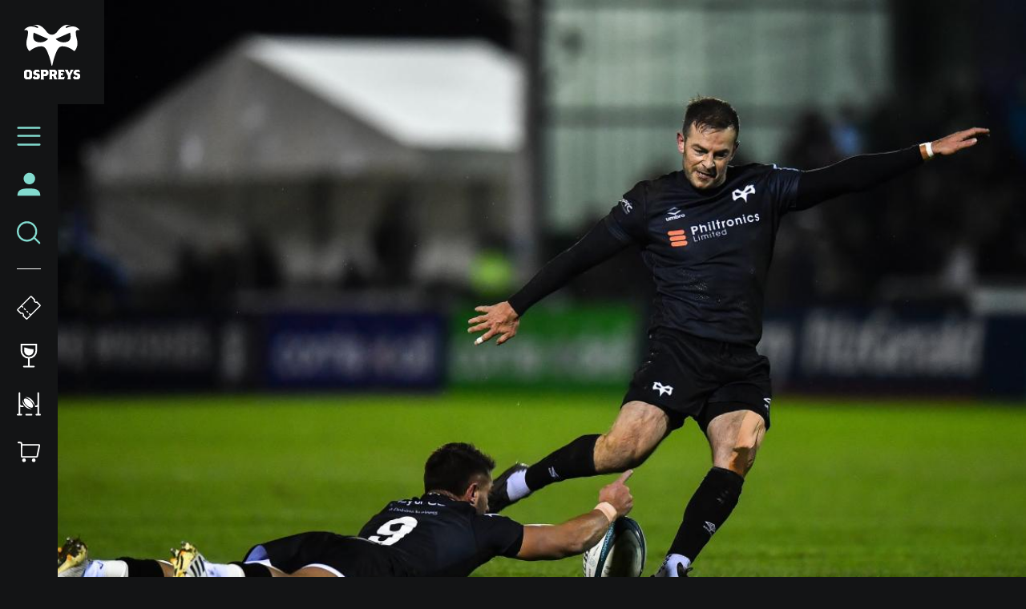

--- FILE ---
content_type: text/html; charset=UTF-8
request_url: https://www.ospreysrugby.com/news/ospreys-team-announced
body_size: 18001
content:
<!DOCTYPE html>
<html lang="en" dir="ltr" prefix="og: https://ogp.me/ns#">
  <head>
    <meta charset="utf-8" />
<script type="text/javascript">window.ClubcastRegistry = window.ClubcastRegistry || [];</script>
<script type="text/javascript">(function(w,d,s,l,i){w[l]=w[l]||[];var f=d.getElementsByTagName(s)[0],e=d.createElement(s);e.async=true;
e.src='https://api.clubcast.co.uk/analytics/cda.js?id='+i;f.parentNode.insertBefore(e,f);w.cde=w.cde||[];})
(window,document,'script','cda','os');</script>
<link rel="canonical" href="https://www.ospreysrugby.com/news/ospreys-team-announced" />
<link rel="image_src" href="https://cdn.ospreysrugby.com/sites/default/files/styles/og_image_style_2_1/public/2021-11/CDF_261121_Connacht_V_Ospreys05_0.JPG?h=91b5b63d&amp;itok=6gWIOFhM" />
<meta property="og:url" content="https://www.ospreysrugby.com/news/ospreys-team-announced" />
<meta property="og:title" content="Ospreys A team announced | Ospreys" />
<meta property="og:image" content="https://cdn.ospreysrugby.com/sites/default/files/styles/og_image_style_2_1/public/2021-11/CDF_261121_Connacht_V_Ospreys05_0.JPG?h=91b5b63d&amp;itok=6gWIOFhM" />
<meta name="twitter:card" content="summary_large_image" />
<meta name="twitter:title" content="Ospreys A team announced | Ospreys" />
<meta name="twitter:image" content="https://cdn.ospreysrugby.com/sites/default/files/styles/og_image_style_2_1/public/2021-11/CDF_261121_Connacht_V_Ospreys05_0.JPG?h=91b5b63d&amp;itok=6gWIOFhM" />
<meta name="facebook-domain-verification" content="ypr600fhoanimwk5jqgzjgu9jclgsw" />
<meta name="apple-itunes-app" content="app-id=1486366467" />
<meta name="msapplication-TileColor" content="#3babe1" />
<meta name="theme-color" content="#ffffff" />
<meta name="Generator" content="Drupal 10 (https://www.drupal.org)" />
<meta name="MobileOptimized" content="width" />
<meta name="HandheldFriendly" content="true" />
<meta name="viewport" content="width=device-width, initial-scale=1.0" />
<script type="application/ld+json">{
    "@context": "https://schema.org",
    "@graph": [
        {
            "@type": "NewsArticle",
            "headline": "Ospreys A team announced",
            "name": "Ospreys A team announced",
            "about": "Rugby",
            "image": {
                "@type": "ImageObject",
                "representativeOfPage": "True",
                "url": "https://cdn.ospreysrugby.com/sites/default/files/styles/og_image_style_2_1/public/2021-11/CDF_261121_Connacht_V_Ospreys05_0.JPG?h=91b5b63d\u0026itok=6gWIOFhM"
            },
            "datePublished": "2021-11-18",
            "dateModified": "2025-11-10",
            "isAccessibleForFree": "True"
        },
        {
            "@type": "SportsTeam",
            "additionalType": "SportsOrganization",
            "@id": "https://www.ospreysrugby.com/",
            "name": "Ospreys",
            "url": "https://www.ospreysrugby.com/",
            "description": "The Club website for the team Ospreys"
        },
        {
            "@type": "WebPage",
            "@id": "https://www.ospreysrugby.com/news/ospreys-team-announced",
            "breadcrumb": {
                "@type": "BreadcrumbList",
                "itemListElement": [
                    {
                        "@type": "ListItem",
                        "position": 1,
                        "name": "Home",
                        "item": "https://www.ospreysrugby.com/"
                    },
                    {
                        "@type": "ListItem",
                        "position": 2,
                        "name": "Latest News",
                        "item": "https://www.ospreysrugby.com/news"
                    }
                ]
            }
        },
        {
            "@type": "WebSite",
            "@id": "https://www.ospreysrugby.com/",
            "name": "Ospreys",
            "url": "https://www.ospreysrugby.com/"
        }
    ]
}</script>
<link rel="manifest" href="/site.webmanifest" />
<link rel="apple-touch-icon" sizes="180x180" href="https://cdn.ospreysrugby.com/sites/default/files/favicons/apple-touch-icon.png" />
<link rel="icon" type="image/png" sizes="32x32" href="https://cdn.ospreysrugby.com/sites/default/files/favicons/favicon-32x32.png" />
<link rel="icon" type="image/png" sizes="16x16" href="https://cdn.ospreysrugby.com/sites/default/files/favicons/favicon-16x16.png" />
<link rel="manifest" href="https://cdn.ospreysrugby.com/sites/default/files/favicons/site.webmanifest" />
<link rel="mask-icon" href="https://cdn.ospreysrugby.com/sites/default/files/favicons/safari-pinned-tab.svg" color="#3babe1" />
<link rel="alternate" hreflang="en" href="https://www.ospreysrugby.com/news/ospreys-team-announced" />
<script>(function(w,d,s,l,i){w[l]=w[l]||[];w[l].push({'gtm.start':new Date().getTime(),event:'gtm.js'});var f=d.getElementsByTagName(s)[0];var j=d.createElement(s);var dl=l!='dataLayer'?'&l='+l:'';j.src='https://www.googletagmanager.com/gtm.js?id='+i+dl+'';j.async=true;f.parentNode.insertBefore(j,f);})(window,document,'script','dataLayer','GTM-N6L4WWZ');</script>

    <title>Ospreys A team announced | Ospreys</title>
    <link rel="stylesheet" media="all" href="/sites/default/files/css/css_tjgMpLWsZFRwZdI1bIlbxshWsndyn1xQGk0-cvvi2kg.css?delta=0&amp;language=en&amp;theme=ospreys&amp;include=eJxlj1EOgzAMQy-E6G5UhdaDbqWt4lQatx9sQpvEl2P7fcRCwnwqDwSr6gI5rmlWMUS_QCLU07YM-tsQspCbm4Q47xWkzODpS41H16cgNB9qMRRzC7Re04P1opZChr_3nK-I4WWikP-mPhPcVw6OOzc0Udmfbgtd1N4kj79k7KX1KScuiAM3GtbPhDdV7GLC" />
<link rel="stylesheet" media="all" href="/sites/default/files/css/css_TB9W8qJCaDVtNyt-e97LxYjrCcnZ7-dZkbiQcxq-J5c.css?delta=1&amp;language=en&amp;theme=ospreys&amp;include=eJxlj1EOgzAMQy-E6G5UhdaDbqWt4lQatx9sQpvEl2P7fcRCwnwqDwSr6gI5rmlWMUS_QCLU07YM-tsQspCbm4Q47xWkzODpS41H16cgNB9qMRRzC7Re04P1opZChr_3nK-I4WWikP-mPhPcVw6OOzc0Udmfbgtd1N4kj79k7KX1KScuiAM3GtbPhDdV7GLC" />
<link rel="stylesheet" media="all" href="/themes/custom/clubcast/css/hero.a6530ef427af991a8bb4.css?t9g1eg" />
<link rel="stylesheet" media="all" href="/themes/custom/clubcast/css/node_article_full.31d6cfe0d16ae931b73c.css?t9g1eg" />
<link rel="stylesheet" media="all" href="https://fonts.googleapis.com/css?family=Gothic+A1:400,500,600,700,900&amp;display=swap" />
<link rel="stylesheet" media="all" href="/themes/custom/ospreys/css/style.792049576c0dfc99e3b3.css?t9g1eg" />
<link rel="stylesheet" media="all" href="/themes/custom/ospreys/css/textarea.055d8bdca974f1d091e1.css?t9g1eg" />
<link rel="stylesheet" media="all" href="/themes/custom/ospreys/css/cookie_consent.12ad92f96347cd4ee96d.css?t9g1eg" />
<link rel="stylesheet" media="all" href="/sites/default/files/css/css_vtbuTyRC7ZrjAGlEW8cXc24d8tbQPLw90i05oYHGFQA.css?delta=8&amp;language=en&amp;theme=ospreys&amp;include=eJxlj1EOgzAMQy-E6G5UhdaDbqWt4lQatx9sQpvEl2P7fcRCwnwqDwSr6gI5rmlWMUS_QCLU07YM-tsQspCbm4Q47xWkzODpS41H16cgNB9qMRRzC7Re04P1opZChr_3nK-I4WWikP-mPhPcVw6OOzc0Udmfbgtd1N4kj79k7KX1KScuiAM3GtbPhDdV7GLC" />

    <script src="/sites/default/files/asset_injector/js/migrated_header_scripts_0-84aba28e5c559fdb1ad110272447e01f.js?t9g1eg"></script>

  </head>
  <body class="path-node page-node-type-article">
        <a href="#main-content" class="visually-hidden focusable skip-link">
      Skip to main content
    </a>
    <noscript><iframe src="https://www.googletagmanager.com/ns.html?id=GTM-N6L4WWZ" height="0" width="0" style="display:none;visibility:hidden"></iframe></noscript>
      <div class="dialog-off-canvas-main-canvas" data-off-canvas-main-canvas>
    <div class="layout-container">

  <header role="banner">
    
  </header>

    <div class="region region-primary-menu">
    <nav role="navigation" aria-labelledby="block-meganavigation-menu" id="block-meganavigation" class="o-main-navigation block block-menu navigation menu--mega-navigation">
            
  <h2 class="visually-hidden" id="block-meganavigation-menu">Mega Navigation</h2>
  

  <a href="https://www.ospreysrugby.com/" class="o-main-navigation__logo">
    <svg viewbox="0 0 200 200" xmlns="http://www.w3.org/2000/svg">
        <defs>
            <style>
              .ospreys-cls-2{fill-rule:evenodd;}
            </style>
        </defs>
        <title>Ospreys crest</title>
        <path class="ospreys-cls-1" d="M39.12,10.61c1.52.52,2.7,1.07,3.79,1.56a17.35,17.35,0,0,0,3.25,1.19c4.66,1.09,5.41-1.46,3.14-3.73-2.9-2.9-8.72-5.89-16.57-6.25a.12.12,0,1,1,0-.24c4-.61,7.33-.77,14.36-.25,12.34.92,24.87,12.73,30.46,20.72S90.19,38.27,99.34,38.27s16.21-6.68,21.8-14.66,18.12-19.8,30.47-20.72c7-.52,10.3-.36,14.35.25a.12.12,0,1,1,0,.24c-7.85.36-13.67,3.35-16.57,6.25-2.27,2.27-1.52,4.82,3.14,3.73a17.35,17.35,0,0,0,3.25-1.19c1.09-.49,2.27-1,3.79-1.56,3-1,7.45-1.94,15.23-1.94,11.41,0,20.71,8.4,23.46,12.79.07.1,0,.19-.11.18-1-.11-2.35-.26-3.75-.31a17.89,17.89,0,0,0-4.62.36c-3,.7-5.4,2.57-5.4,7a79.15,79.15,0,0,0,3,21.45c.75,3,1.5,5.8,2.06,8.87a55.63,55.63,0,0,1,.94,10.2,38.51,38.51,0,0,1-3.11,15.4,45.45,45.45,0,0,1-2.69,5.25c-.89,1.51-1.72,2.78-2.38,3.84-1.77,2.87-3.62,2.88-5.84.93-7.83-6.83-25-16.43-41.92-15-12.51,1.05-18.34,15.58-26.26,38.82a208,208,0,0,0-5.82,21.62c-.66,2.94-1.2,5.3-1.66,6.93s-.86,2-1.36,2-.9-.47-1.35-2-1-4-1.66-6.93a208,208,0,0,0-5.82-21.62C82.58,95.21,76.75,80.68,64.24,79.63c-16.87-1.41-34.09,8.19-41.92,15-2.22,1.95-4.06,1.94-5.84-.93-.65-1.06-1.49-2.33-2.38-3.84a45.45,45.45,0,0,1-2.69-5.25,38.7,38.7,0,0,1-3.1-15.4A55.68,55.68,0,0,1,9.24,59c.57-3.07,1.32-5.92,2.07-8.87a79.59,79.59,0,0,0,3-21.45c0-4.45-2.43-6.32-5.4-7a17.84,17.84,0,0,0-4.61-.36c-1.41.05-2.72.2-3.76.31-.12,0-.18-.08-.11-.18C3.18,17.07,12.48,8.67,23.89,8.67c7.78,0,12.19.9,15.23,1.94m125,20L112.63,53.23c6.56,6.56,23,17.53,43.17,9.19,12.81-5.3,11.21-21.11,8.35-31.85m-129.63,0c-2.86,10.74-4.46,26.55,8.34,31.85C63,70.76,79.48,59.79,86,53.23Z"></path>
        <path class="ospreys-cls-2" d="M18.37,186.26l-1,2-2,1H12.91l-2-1-1-2V173.38l1-2,2-1h2.48l2,1,1,2ZM28.3,191V169.17l-6.45-6.46H6.46L0,169.17V191l6.46,6.46H21.85Z"></path>
        <polygon class="ospreys-cls-2" points="56.34 190.96 56.34 181.3 51.62 176.6 43.93 174.87 42.93 173.88 42.93 172.89 43.68 171.4 45.17 170.66 51.72 170.66 55.99 172.14 52.86 162.71 39.46 162.71 33 169.17 33 177.34 37.47 181.8 45.17 183.53 46.41 184.77 46.41 187 45.66 188.49 44.17 189.23 40.7 189.23 39.21 187.74 39.21 185.02 31.27 188.98 31.27 190.96 32.76 193.94 36.23 197.42 49.88 197.42 56.34 190.96"></polygon>
        <path class="ospreys-cls-2" d="M77.44,174.85l-1,2-2,1H70.24l-.5-.5v-6.16l.5-.49h4.22l2,1,1,2Zm9.68,4v-9.63l-6.46-6.46H59.07l1.24,4v26.76l-1.24,4H71.23L69.74,193v-6.7l.5-.5h9.93Z"></path>
        <path class="ospreys-cls-2" d="M107.7,174.85l-1,2-2,1H100.5l-.49-.49v-6.17l.49-.49h4.22l2,1,1,2Zm11.42,22.52-2.73-4.7-3.47-9.4,4.47-4.47v-9.63l-6.46-6.46H89.33l1.24,4v26.72l-1.24,4h11.92l-1.24-4v-7.16l.49-.5h2.73l1,.5L108,197.37Z"></path>
        <polygon class="ospreys-cls-2" points="145.57 187.21 140.36 188.93 132.02 188.93 131.27 188.19 131.27 183.51 131.77 183.02 135 183.02 138.72 184.25 138.72 173.85 135 175.08 131.77 175.08 131.27 174.59 131.27 171.15 131.67 170.66 140.21 170.66 144.58 172.13 141.45 162.71 120.6 162.71 121.84 166.69 121.84 193.4 120.6 197.37 142.2 197.37 145.57 187.21"></polygon>
        <polygon class="ospreys-cls-2" points="176.93 162.71 166.01 162.71 165.51 166.19 161.79 173.62 161.29 175.11 160.8 173.62 157.07 166.19 156.57 162.71 144.41 162.71 147.14 166.68 156.08 184.53 156.08 192.21 154.34 197.42 167.25 197.42 165.51 192.21 165.51 184.03 174.2 166.68 176.93 162.71"></polygon>
        <polygon class="ospreys-cls-2" points="200 190.96 200 181.3 195.28 176.6 187.59 174.87 186.59 173.88 186.59 172.89 187.34 171.4 188.83 170.66 195.38 170.66 199.65 172.14 196.52 162.71 183.12 162.71 176.66 169.17 176.66 177.34 181.13 181.8 188.83 183.53 190.07 184.77 190.07 187 189.32 188.49 187.83 189.23 184.36 189.23 182.87 187.74 182.87 185.02 174.93 188.98 174.93 190.96 176.41 193.94 179.89 197.42 193.54 197.42 200 190.96"></polygon>
    </svg>
  </a>
  <div class="o-main-navigation__header-links">
    <a href="https://ethicalticketing.org/ospreys-rugby/events" class="o-main-navigation__header-link-item">
      <svg viewBox="0 0 40 40" version="1.1" xmlns="http://www.w3.org/2000/svg" xmlns:xlink="http://www.w3.org/1999/xlink">
          <title>Tickets</title>
          <g stroke="none" stroke-width="1" fill="none" fill-rule="evenodd">
              <g transform="translate(-16.000000, -316.000000)" stroke="#FEFFFF">
                  <g transform="translate(16.000000, 316.000000)">
                      <g transform="translate(20.000082, 19.999493) rotate(-315.000000) translate(-20.000082, -19.999493) translate(8.000082, 2.999493)">
                          <path d="M14.8292943,1 C14.4174579,2.16519237 13.3062188,3 12,3 C10.6937812,3 9.58254212,2.16519237 9.17070571,1 L2,1 C1.44771525,1 1,1.44771525 1,2 L1,32 C1,32.5522847 1.44771525,33 2,33 L9.17070571,33 C9.58254212,31.8348076 10.6937812,31 12,31 C13.3062188,31 14.4174579,31.8348076 14.8292943,33 L22,33 C22.5522847,33 23,32.5522847 23,32 L23,2 C23,1.44771525 22.5522847,1 22,1 L14.8292943,1 Z" stroke-width="2"></path>
                          <g transform="translate(1.499918, 23.000507)" stroke-linecap="round" stroke-width="2">
                              <path d="M0.5,0.5 L2.5,0.5"></path>
                              <path d="M6.5,0.5 L8.5,0.5"></path>
                              <path d="M12.5,0.5 L14.5,0.5"></path>
                              <path d="M18.5,0.5 L20.5,0.5"></path>
                          </g>
                      </g>
                  </g>
              </g>
          </g>
      </svg>
      <span class="o-main-navigation__label">Tickets</span>
    </a>
    <a href="https://www.ospreysrugby.com/commercial/hospitality-packages" class="o-main-navigation__header-link-item">
      <svg viewBox="0 0 20 29" version="1.1" xmlns="http://www.w3.org/2000/svg" xmlns:xlink="http://www.w3.org/1999/xlink">
          <title>Hospitality</title>
          <g stroke="none" stroke-width="1" fill="none" fill-rule="evenodd">
              <g transform="translate(-26.000000, -395.000000)">
                  <g transform="translate(16.000000, 388.000000)">
                      <path d="M11,8 L29,8 L29,15 C29,19.9705627 24.9705627,24 20,24 C15.0294373,24 11,19.9705627 11,15 L11,8 L11,8 Z" stroke="#FEFFFF" stroke-width="2"></path>
                      <path d="M25.6231221,13.4189105 L25.625,15.375 C25.625,18.4816017 23.1066017,21 20,21 C16.8933983,21 14.375,18.4816017 14.375,15.375 L14.3759219,11.399556 C18.6365986,12.0579246 20.6346626,13.7620222 25.6231221,13.4189105 Z" fill="#FEFFFF" fill-rule="evenodd"></path>
                      <path d="M20,24 L20,34.2527476" stroke="#FEFFFF" stroke-width="2"></path>
                      <path d="M26,34.5 L14,34.5" stroke="#FEFFFF" stroke-width="2" stroke-linecap="round"></path>
                  </g>
              </g>
          </g>
      </svg>
      <span class="o-main-navigation__label">Hospitality</span>
    </a>
    <a href="/community/rugby-camps" data-drupal-link-system-path="node/139" class="o-main-navigation__header-link-item">
      <svg id="Layer_1" data-name="Layer 1" xmlns="http://www.w3.org/2000/svg" viewBox="0 0 30 30"><defs><style>.cls-1{fill:#fff;}</style></defs><title>Rugby Camps</title><path class="cls-1" d="M18.38,27.5H11.62a1,1,0,1,0,0,2h6.76a1,1,0,0,0,0-2Z"/><path class="cls-1" d="M5.67,27.5H4.33V18.65a3.31,3.31,0,0,0,1.34.28H8.8a11.33,11.33,0,0,1-1.35-2H5.67a1.34,1.34,0,0,1-1.34-1.34V1.5a1,1,0,0,0-2,0v26H1a1,1,0,0,0,0,2H5.67a1,1,0,1,0,0-2Z"/><path class="cls-1" d="M29,27.5H27.67V1.5a1,1,0,0,0-2,0V15.59a1.34,1.34,0,0,1-1.34,1.34H23.12a7,7,0,0,1-.55,2h1.76a3.31,3.31,0,0,0,1.34-.28V27.5H24.33a1,1,0,0,0,0,2H29a1,1,0,0,0,0-2Z"/><path class="cls-1" d="M15.6,20.29A20.74,20.74,0,0,1,11.45,17a20.24,20.24,0,0,1-3.31-4.09,8.44,8.44,0,0,1-1-2.55c0-.12,0-.25,0-.38-.49,2.42.53,5.76,3.1,8.29s6.08,3.62,8.56,3c-.21,0-.41,0-.61-.06a8.48,8.48,0,0,1-2.57-1"/><path class="cls-1" d="M13.41,7.79a20.72,20.72,0,0,1,4.14,3.27,19.92,19.92,0,0,1,3.3,4.1,8.39,8.39,0,0,1,1,2.54c0,.14,0,.29.05.43.48-2.41-.51-5.78-3.07-8.3s-6-3.67-8.5-3.09a4.78,4.78,0,0,1,.53.06,8.23,8.23,0,0,1,2.57,1"/><path class="cls-1" d="M19.82,19.3a2.33,2.33,0,0,1-1.8.4,7.25,7.25,0,0,1-2.18-.57A12.29,12.29,0,0,1,12,16.53a13,13,0,0,1-1.51-1.8,11.8,11.8,0,0,1-1.11-2,7.07,7.07,0,0,1-.57-2.15A2.15,2.15,0,0,1,9.19,8.8,2.3,2.3,0,0,1,11,8.38,6.91,6.91,0,0,1,13.16,9,12.51,12.51,0,0,1,17,11.56a13,13,0,0,1,1.51,1.8,11.88,11.88,0,0,1,1.11,2,7.37,7.37,0,0,1,.57,2.15,2.17,2.17,0,0,1-.41,1.75"/></svg>
      <span class="o-main-navigation__label">Rugby Camps</span>
    </a>
    <a href="https://shop.ospreysrugby.com/" class="o-main-navigation__header-link-item">
      <svg viewBox="0 0 32 27" version="1.1" xmlns="http://www.w3.org/2000/svg" xmlns:xlink="http://www.w3.org/1999/xlink">
          <title>Suplimentary Icon 3</title>
          <g stroke="none" stroke-width="1" fill="none" fill-rule="evenodd">
              <g transform="translate(-19.000000, -468.000000)">
                  <g transform="translate(16.000000, 460.000000)">
                      <path d="M10.2727273,12 L32.0454293,12 C32.597714,12 33.0454293,12.4477153 33.0454293,13 C33.0454293,13.0678578 33.0385223,13.1355394 33.0248151,13.2019983 L30.1373151,27.2019983 C30.0414819,27.6666442 29.632355,28 29.1579293,28 L10.2727273,28 C9.72044252,28 9.27272727,27.5522847 9.27272727,27 L9.27272727,13 C9.27272727,12.4477153 9.72044252,12 10.2727273,12 Z" stroke="#FFFFFF" stroke-width="2"></path>
                      <path d="M9.27272727,15 L9.27272727,11 C9.27272727,9.8954305 8.37729677,9 7.27272727,9 L4.90909091,9 L4.90909091,9" stroke="#FFFFFF" stroke-width="2" stroke-linecap="round"></path>
                      <circle fill="#FFFFFF" fill-rule="evenodd" cx="12.5" cy="32.5" r="2.5"></circle>
                      <circle fill="#FFFFFF" fill-rule="evenodd" cx="25.5" cy="32.5" r="2.5"></circle>
                  </g>
              </g>
          </g>
      </svg>
      <span class="o-main-navigation__label">Shop</span>
    </a>
  </div>
  <a href="/user" class="o-main-navigation__account">
    <svg xmlns="http://www.w3.org/2000/svg" xmlns:xlink="http://www.w3.org/1999/xlink" viewBox="0 0 28 28" version="1.1">
      <title>Assets/Icons</title>
      <g id="WEB_Sign-In-and-Account" stroke="none" stroke-width="1" fill="none" fill-rule="evenodd">
        <g id="Reset-Password--1440px" transform="translate(-22.000000, -216.000000)" fill="#83DBCF">
          <g id="Assets/Icons" transform="translate(19.000000, 213.000000)">
            <path d="M17.3024548,21.8576459 C24.5418714,21.8821576 30.3571429,22.8283996 30.3571429,30.3571429 L30.3571429,30.3571429 L3.64285714,30.3571429 C3.64285714,22.6558338 9.61957143,21.8571429 17,21.8571429 Z M17.6071429,3.64285714 C21.2949286,3.64285714 24.2857143,6.63242857 24.2857143,10.3214286 C24.2857143,14.0104286 21.2949286,17 17.6071429,17 C13.9181429,17 10.9285714,14.0104286 10.9285714,10.3214286 C10.9285714,6.63242857 13.9181429,3.64285714 17.6071429,3.64285714 Z" id="Combined-Shape"/>
          </g>
        </g>
      </g>
    </svg>
    <span class="o-main-navigation__label">Account</span>
  </a>
  <button class="o-main-navigation__search">
    <svg viewBox="0 0 26 25" xmlns="http://www.w3.org/2000/svg" xmlns:xlink="http://www.w3.org/1999/xlink">
        <title>Search</title>
        <g stroke="none" stroke-width="1" fill="none" fill-rule="evenodd">
            <g transform="translate(-24.000000, -236.000000)" stroke="#83dbcf" stroke-width="2">
                <g transform="translate(16.000000, 228.000000)">
                    <circle cx="19" cy="19.5" r="10"></circle>
                    <path d="M26.5,26.0646764 L32.4353236,32" stroke-linecap="round"></path>
                </g>
            </g>
        </g>
    </svg>
    <span class="o-main-navigation__label">Search</span>
  </button>
  <button class="o-main-navigation__burger">
    <svg class="o-main-navigation__burger--closed" viewBox="0 0 36 28"xmlns="http://www.w3.org/2000/svg" xmlns:xlink="http://www.w3.org/1999/xlink">
        <title>Menu Closed</title>
        <g stroke="none" stroke-width="1" fill="none" fill-rule="evenodd" stroke-linecap="round">
            <g transform="translate(-18.000000, -162.000000)" stroke="#83dbcf" stroke-width="3">
                <g transform="translate(16.000000, 156.000000)">
                    <path d="M4,7.5 L36,7.5"></path>
                    <path d="M4,19.5 L36,19.5"></path>
                    <path d="M4,32.5 L36,32.5"></path>
                </g>
            </g>
        </g>
    </svg>
    <span class="o-main-navigation__label">Menu</span>
  </button>
        
              <ul class="menu">
                    <li class="menu-item menu-item--expanded">
        <a href="/news" data-drupal-link-system-path="news">News</a>
                                <ul class="menu">
                    <li class="menu-item">
        <a href="/news?category=85" data-drupal-link-query="{&quot;category&quot;:&quot;85&quot;}" data-drupal-link-system-path="news">Rugby</a>
              </li>
                <li class="menu-item">
        <a href="/news?category=86" data-drupal-link-query="{&quot;category&quot;:&quot;86&quot;}" data-drupal-link-system-path="news">Community</a>
              </li>
                <li class="menu-item">
        <a href="/news?category=78" data-drupal-link-query="{&quot;category&quot;:&quot;78&quot;}" data-drupal-link-system-path="news">Commercial</a>
              </li>
                <li class="menu-item">
        <a href="/news?category=346" data-drupal-link-query="{&quot;category&quot;:&quot;346&quot;}" data-drupal-link-system-path="news">International</a>
              </li>
                <li class="menu-item">
        <a href="/video-listing" data-drupal-link-system-path="video-listing">Ospreys TV</a>
              </li>
        </ul>
  
              </li>
                <li class="menu-item menu-item--expanded">
        <a href="https://www.ospreysrugby.com/ticketing-hospitality">Tickets &amp; Hospitality</a>
                                <ul class="menu">
                    <li class="menu-item">
        <a href="https://www.ospreysrugby.com/tickets">Match Tickets</a>
              </li>
                <li class="menu-item">
        <a href="/ticketing-hospitality/hospitality-packages" data-drupal-link-system-path="node/16688">Hospitality</a>
              </li>
                <li class="menu-item">
        <a href="https://www.ospreysrugby.com/accessbility-brewery-field">Accessibility</a>
              </li>
        </ul>
  
              </li>
                <li class="menu-item menu-item--expanded">
        <a href="/matchday" data-drupal-link-system-path="node/16692">Matchday</a>
                                <ul class="menu">
                    <li class="menu-item">
        <a href="https://www.ospreysrugby.com/getting-swanseacom-stadium">Getting to the Electric Brewery Field</a>
              </li>
                <li class="menu-item">
        <a href="https://www.ospreysrugby.com/matchday/first-time-fan-guide">First time fan guide</a>
              </li>
                <li class="menu-item">
        <a href="https://www.ospreysrugby.com/brewery-field-map">Brewery Field Map</a>
              </li>
                <li class="menu-item">
        <a href="https://www.ospreysrugby.com/matchday/official-ospreys-matchday-programme">Official Matchday Programme</a>
              </li>
                <li class="menu-item">
        <a href="https://www.ospreysrugby.com/matchday/matchday-media-guide">Matchday Media Guide</a>
              </li>
        </ul>
  
              </li>
                <li class="menu-item menu-item--expanded">
        <a href="/fixture/list/24" data-drupal-link-system-path="fixture/list/24">Rugby</a>
                                <ul class="menu">
                    <li class="menu-item">
        <a href="/fixture/list/24" data-drupal-link-system-path="fixture/list/24">Fixtures and Results</a>
              </li>
                <li class="menu-item">
        <a href="/table/24" data-drupal-link-system-path="table/24">League Table</a>
              </li>
                <li class="menu-item">
        <a href="/players/24" data-drupal-link-system-path="players/24">Squad</a>
              </li>
                <li class="menu-item">
        <a href="https://www.ospreysrugby.com/staff/rugby" target="_self" title="Rugby Staff">Rugby Staff</a>
              </li>
        </ul>
  
              </li>
                <li class="menu-item">
        <a href="https://www.ospreysrugby.com/st-helens-sports-ground" title="Keep your eye on this page for any stadium updates. ">St Helen&#039;s Sports Ground </a>
              </li>
                <li class="menu-item menu-item--expanded">
        <a href="https://www.ospreysrugby.com/commercial/commercial">Commercial</a>
                                <ul class="menu">
                    <li class="menu-item">
        <a href="https://www.ospreysrugby.com/commercial/brand-association-packages">Sponsorship Packages</a>
              </li>
                <li class="menu-item">
        <a href="https://www.ospreysrugby.com/form/commercial-contact-">Contact Commercial Team</a>
              </li>
                <li class="menu-item">
        <a href="https://www.ospreysrugby.com/commercial/welcome-ospreys-business-club" title="Ospreys Business Club">Ospreys Business Club</a>
              </li>
                <li class="menu-item">
        <a href="https://www.ospreysrugby.com/commercial/our-commercial-partners">Our Commercial Partners</a>
              </li>
        </ul>
  
              </li>
                <li class="menu-item">
        <a href="https://shop.ospreysrugby.com/">Shop</a>
              </li>
                <li class="menu-item menu-item--expanded">
        <a href="/ospreys-community" data-drupal-link-system-path="node/189">Ospreys in the Community</a>
                                <ul class="menu">
                    <li class="menu-item">
        <a href="https://www.ospreysrugby.com/community/employability-education">Employability &amp; Education</a>
              </li>
                <li class="menu-item">
        <a href="https://www.ospreysrugby.com/community/health-wellbeing">Health &amp; Wellbeing</a>
              </li>
                <li class="menu-item">
        <a href="https://www.ospreysrugby.com/community/sport-physical-activity">Sport &amp; Physical Activity </a>
              </li>
                <li class="menu-item">
        <a href="https://www.ospreysrugby.com/community/events-and-fundraising">Events &amp; Fundraising</a>
              </li>
                <li class="menu-item">
        <a href="https://www.ospreysrugby.com/community/oitc-lottery">OitC Lottery</a>
              </li>
                <li class="menu-item">
        <a href="https://www.ospreysrugby.com/community/rugby-camps">Defender Rugby Camps</a>
              </li>
                <li class="menu-item">
        <a href="https://www.ospreysrugby.com/community/oitc-commercial-partners-2425">OITC Partners </a>
              </li>
                <li class="menu-item">
        <a href="https://www.ospreysrugby.com/community/ospreys-raffle-donations">Ospreys Raffle Donations</a>
              </li>
                <li class="menu-item">
        <a href="https://www.ospreysrugby.com/community/about-us">About Us</a>
              </li>
        </ul>
  
              </li>
                <li class="menu-item menu-item--expanded">
        <a href="/about-ospreys" data-drupal-link-system-path="node/184">About Ospreys</a>
                                <ul class="menu">
                    <li class="menu-item">
        <a href="https://www.ospreysrugby.com/club/about-ospreys/our-story">Our Story</a>
              </li>
                <li class="menu-item">
        <a href="/club/ospreys-supporters-club" data-drupal-link-system-path="node/197">Ospreys Supporters Club</a>
              </li>
                <li class="menu-item">
        <a href="https://www.ospreysrugby.com/form/contact">Contact Us</a>
              </li>
        </ul>
  
              </li>
        </ul>
  


    <div class="o-main-navigation__scroller">
    scroll for more
  </div>
</nav>
<div class="views-exposed-form m-form-exposed o-search block block-views block-views-exposed-filter-blockcc-search-page-1" data-drupal-selector="views-exposed-form-cc-search-page-1" id="block-exposedformcc-searchpage-1">
      <form action="/search" method="get" id="views-exposed-form-cc-search-page-1" accept-charset="UTF-8">
  <div class="form--inline clearfix">
  <div class="js-form-item form-item js-form-type-textfield form-type-textfield js-form-item-results-for form-item-results-for">
      <label for="edit-results-for">Search</label>
        <input data-drupal-selector="edit-results-for" type="text" id="edit-results-for" name="results_for" value="" size="30" maxlength="128" class="form-text" />

        </div>
<div data-drupal-selector="edit-actions" class="form-actions js-form-wrapper form-wrapper" id="edit-actions"><input data-drupal-selector="edit-submit-cc-search" type="submit" id="edit-submit-cc-search" value="Apply" class="button js-form-submit form-submit" />
</div>

</div>

</form>

  </div>

  </div>

  

  
  

    <div class="region region-highlighted">
    <div data-drupal-messages-fallback class="hidden"></div>

  </div>


  

  <main role="main">
    <a id="main-content" tabindex="-1"></a>
    <div class="layout-content">
        <div class="region region-content">
    <div id="block-ospreys-content" class="block block-system block-system-main-block">
  
    
      
<article data-history-node-id="15772" class="node node--type-article node--promoted node--view-mode-full">
  <div class="o-hero__wrapper">
    <div class="o-hero paragraph paragraph--type--hero-banner-fields paragraph--view-mode--default">
                              <div class="o-hero__media o-hero__media--image">
                
  <div class="field field--name-field-hero-image field--type-entity-reference field--label-hidden field__items">
        <div class="field__item">    <img loading="lazy" style="object-fit: cover; object-position: 50% 50%; font-family: &#039;object-fit:cover;object-position:50% 50%&#039;" srcset="https://cdn.ospreysrugby.com/sites/default/files/styles/cc_320x180/public/2021-11/CDF_261121_Connacht_V_Ospreys05_0.JPG?h=91b5b63d&amp;itok=dd2_wHTj 320w, https://cdn.ospreysrugby.com/sites/default/files/styles/cc_640x360/public/2021-11/CDF_261121_Connacht_V_Ospreys05_0.JPG?h=91b5b63d&amp;itok=IIpW7luz 640w, https://cdn.ospreysrugby.com/sites/default/files/styles/cc_960x540/public/2021-11/CDF_261121_Connacht_V_Ospreys05_0.JPG?h=91b5b63d&amp;itok=h2SvpwUm 960w, https://cdn.ospreysrugby.com/sites/default/files/styles/cc_1280x720/public/2021-11/CDF_261121_Connacht_V_Ospreys05_0.JPG?h=91b5b63d&amp;itok=xD_tkn2o 1280w, https://cdn.ospreysrugby.com/sites/default/files/styles/cc_1600x900/public/2021-11/CDF_261121_Connacht_V_Ospreys05_0.JPG?h=91b5b63d&amp;itok=kLqvfhXh 1600w, https://cdn.ospreysrugby.com/sites/default/files/styles/cc_2000x1125/public/2021-11/CDF_261121_Connacht_V_Ospreys05_0.JPG?h=91b5b63d&amp;itok=CiMTKqXA 2000w" sizes="100vw" width="960" height="540" src="https://cdn.ospreysrugby.com/sites/default/files/styles/cc_960x540/public/2021-11/CDF_261121_Connacht_V_Ospreys05_0.JPG?h=91b5b63d&amp;itok=h2SvpwUm" alt="Myler v Connacht" />


</div>
  </div>
            </div>
            </div>

  </div>
  <div class="o-article">
    <h1 class="o-article__header">Ospreys A team announced </h1>
    <div class="o-article__info">
      <div class="o-article-header__date">
        <span class="js--reltime" data-timestamp="1637244082">18th November 2021</span>
      </div>
              <div class="o-article__info-category">
          Rugby
        </div>
          </div>
    <div class="o-article__content">
        <div class="m-textarea paragraph paragraph--type--textarea paragraph--view-mode--default">
          
  <div class="clearfix text-formatted field field--name-field-main-text field--type-text-long field--label-hidden field__items">
        <div class="field__item"><p>The Ospreys A team will travel to Parc y Scarlets on Friday evening to face the Scarlets development team in a friendly. K.O 7pm.</p>

<p>Ospreys A team</p>

<p>15. Cai Evans</p>

<p>14. Keelan Giles</p>

<p>13. Callum Carson</p>

<p>12. Osian Knott</p>

<p>11. Dewi Cross</p>

<p>10. Josh Thomas</p>

<p>9. Harri Morgan</p>

<p>&nbsp;</p>

<p>1. Garyn Phillips&nbsp;</p>

<p>2. Cameron Lewis</p>

<p>3. Ben Warren</p>

<p>4. James Fender</p>

<p>5. Huw Sutton</p>

<p>6. Will Hickey</p>

<p>7. Harri Deaves</p>

<p>8. Morgan Strong (C)</p>

<p>&nbsp;</p>

<p>16. Garin Lloyd</p>

<p>17. Cameron Jones</p>

<p>18. Ellis Fackrell</p>

<p>19. Lloyd Ashley</p>

<p>20. Tristan Davies</p>

<p>21. Joe Grabham</p>

<p>22. Harvey Nash</p>

<p>23. Dan Edwards</p>

<p>24. Tiaan Thomas Wheeler</p>

<p>25. Josh Carrington</p>

<p>26. Tom Florence</p>

<p>The game will be available to watch live over on the <a href="https://www.facebook.com/ospreysrugby"><strong>Ospreys Facebook page</strong></a>, courtesy of the Scarlets.</p></div>
  </div>
      </div>

    </div>
  </div>
          <div class="o-related-news field field--name-field-show-related-news field--type-boolean field--label-hidden field__items">
  
                <div class="field__item">
        
            </div>
          </div>

  </article>

  </div>

  </div>

    </div>
    
    
  </main>

  <footer role="contentinfo" class="m-footer">
    <div class="m-footer__inner">
            <div class="m-footer__row">
        <div class="m-footer-ctas m-footer-ctas__competition">
          <div class="m-footer-ctas__inner">
            <div class="m-footer-ctas__sponsors">
              <div class="m-footer-ctas__sponsors-row">
                <a class="m-footer-ctas__sponsor-item" href="https://www.unitedrugby.com/">
                  <img src="/themes/custom/ospreys/files/images/united-rugby-championship-new.png" title="United Rugby Championship" />
                </a>
                <a class="m-footer-ctas__sponsor-item" href="https://www.epcrugby.com/european-professional-club-rugby">
                  <img src="/themes/custom/ospreys/files/images/european-challenge-cup-updated.png" title="European Challenge Cup" />
                </a>
              </div>
            </div>
          </div>
        </div>
      </div>
                    <div class="m-footer__row">
          
        </div>
                    <div class="m-footer__row">
            <div class="region region-footer-second">
    <div class="cc-sponsors-logo block block-clubcast-core block-cc-sponsors-logo-block" id="block-ospreys-sponsorslogoblockbasedonselectedlevels">
  
    
        <div class="m-footer-sponsors">
    <div class="m-footer-sponsors__inner">
              <div class="m-footer-sponsors__row m-footer-sponsors__row--primary">
          <ul class="m-footer-sponsors__list">
                          <li class="m-footer-sponsors__item">
                <div class="cc_sponsor_entity m-sponsor m-sponsor--light" role="contentinfo">
  <div class="m-sponsor__image">
    <a href="https&#x3A;&#x2F;&#x2F;www.pravha.co.uk&#x2F;" title="Pravha" data-id="109" rel="sponsored" onclick="window.cde&&window.cde.push(['sponsors','click',this.getAttribute('title'),null,{id1:this.getAttribute('data-id')}])">
      <article class="media media--type-cc-sponsor-entity media--view-mode-light">
  
            <img loading="lazy" style="object-fit: cover; object-position: 50% 50%; font-family: &#039;object-fit:cover;object-position:50% 50%&#039;" srcset="https://cdn.ospreysrugby.com/sites/default/files/styles/medium/public/2025-09/high_res_png-pravha_primary_logo_ltp_white_1.png?itok=FlIJfACz 220w" sizes="220px" width="220" height="112" src="https://cdn.ospreysrugby.com/sites/default/files/styles/medium/public/2025-09/high_res_png-pravha_primary_logo_ltp_white_1.png?itok=FlIJfACz" alt="pravha" />




  </article>

    </a>
  </div>
</div>

              </li>
                          <li class="m-footer-sponsors__item">
                <div class="cc_sponsor_entity m-sponsor m-sponsor--light" role="contentinfo">
  <div class="m-sponsor__image">
    <a href="https&#x3A;&#x2F;&#x2F;www.molsoncoors.com&#x2F;en-GB" title="Molson&#x20;Coors" data-id="112" rel="sponsored" onclick="window.cde&&window.cde.push(['sponsors','click',this.getAttribute('title'),null,{id1:this.getAttribute('data-id')}])">
      <article class="media media--type-cc-sponsor-entity media--view-mode-light">
  
            <img loading="lazy" style="object-fit: cover; object-position: 50% 50%; font-family: &#039;object-fit:cover;object-position:50% 50%&#039;" srcset="https://cdn.ospreysrugby.com/sites/default/files/styles/medium/public/2025-09/mc_1.png?itok=uR5S9lDK 220w" sizes="220px" width="220" height="220" src="https://cdn.ospreysrugby.com/sites/default/files/styles/medium/public/2025-09/mc_1.png?itok=uR5S9lDK" alt="mc" />




  </article>

    </a>
  </div>
</div>

              </li>
                          <li class="m-footer-sponsors__item">
                <div class="cc_sponsor_entity m-sponsor m-sponsor--light" role="contentinfo">
  <div class="m-sponsor__image">
    <a href="https&#x3A;&#x2F;&#x2F;ticketpass.org&#x2F;" title="Ticketpass" data-id="89" rel="sponsored" onclick="window.cde&&window.cde.push(['sponsors','click',this.getAttribute('title'),null,{id1:this.getAttribute('data-id')}])">
      <article class="media media--type-cc-sponsor-entity media--view-mode-light">
  
            <img loading="lazy" style="object-fit: cover; object-position: 50% 50%; font-family: &#039;object-fit:cover;object-position:50% 50%&#039;" srcset="https://cdn.ospreysrugby.com/sites/default/files/styles/medium/public/2024-11/ticketpass_logo_white.png?itok=HTz63WcK 220w" sizes="220px" width="220" height="43" src="https://cdn.ospreysrugby.com/sites/default/files/styles/medium/public/2024-11/ticketpass_logo_white.png?itok=HTz63WcK" alt="ticketpass logo" />




  </article>

    </a>
  </div>
</div>

              </li>
                          <li class="m-footer-sponsors__item">
                <div class="cc_sponsor_entity m-sponsor m-sponsor--light" role="contentinfo">
  <div class="m-sponsor__image">
    <a href="https&#x3A;&#x2F;&#x2F;www.macron.com" title="Macron" data-id="77" rel="sponsored" onclick="window.cde&&window.cde.push(['sponsors','click',this.getAttribute('title'),null,{id1:this.getAttribute('data-id')}])">
      <article class="media media--type-cc-sponsor-entity media--view-mode-light">
  
            <img loading="lazy" style="object-fit: cover; object-position: 50% 50%; font-family: &#039;object-fit:cover;object-position:50% 50%&#039;" srcset="https://cdn.ospreysrugby.com/sites/default/files/styles/medium/public/2024-11/macron1x.png?itok=JGdTaPrZ 220w" sizes="220px" width="220" height="124" src="https://cdn.ospreysrugby.com/sites/default/files/styles/medium/public/2024-11/macron1x.png?itok=JGdTaPrZ" alt="macron" />




  </article>

    </a>
  </div>
</div>

              </li>
                          <li class="m-footer-sponsors__item">
                <div class="cc_sponsor_entity m-sponsor m-sponsor--light" role="contentinfo">
  <div class="m-sponsor__image">
    <a href="https&#x3A;&#x2F;&#x2F;www.quinnbet.com&#x2F;sportsbook&#x2F;" title="quinnbet" data-id="81" rel="sponsored" onclick="window.cde&&window.cde.push(['sponsors','click',this.getAttribute('title'),null,{id1:this.getAttribute('data-id')}])">
      <article class="media media--type-cc-sponsor-entity media--view-mode-light">
  
            <img loading="lazy" style="object-fit: cover; object-position: 50% 50%; font-family: &#039;object-fit:cover;object-position:50% 50%&#039;" srcset="https://cdn.ospreysrugby.com/sites/default/files/styles/medium/public/2024-11/quinnbet3x.png?itok=HKOO7Qvr 220w" sizes="220px" width="220" height="124" src="https://cdn.ospreysrugby.com/sites/default/files/styles/medium/public/2024-11/quinnbet3x.png?itok=HKOO7Qvr" alt="quinnbet" />




  </article>

    </a>
  </div>
</div>

              </li>
                          <li class="m-footer-sponsors__item">
                <div class="cc_sponsor_entity m-sponsor m-sponsor--light" role="contentinfo">
  <div class="m-sponsor__image">
    <a href="https&#x3A;&#x2F;&#x2F;www.temporaryadaptedliving.co.uk&#x2F;" title="Temporary&#x20;Solutions&#x20;Group" data-id="78" rel="sponsored" onclick="window.cde&&window.cde.push(['sponsors','click',this.getAttribute('title'),null,{id1:this.getAttribute('data-id')}])">
      <article class="media media--type-cc-sponsor-entity media--view-mode-light">
  
            <img loading="lazy" style="object-fit: cover; object-position: 50% 50%; font-family: &#039;object-fit:cover;object-position:50% 50%&#039;" srcset="https://cdn.ospreysrugby.com/sites/default/files/styles/medium/public/2025-10/tsg_logo-2_v5.png?itok=qwadCqrh 220w" sizes="220px" width="220" height="66" src="https://cdn.ospreysrugby.com/sites/default/files/styles/medium/public/2025-10/tsg_logo-2_v5.png?itok=qwadCqrh" alt="Temporary Solutions Group" />




  </article>

    </a>
  </div>
</div>

              </li>
                          <li class="m-footer-sponsors__item">
                <div class="cc_sponsor_entity m-sponsor m-sponsor--light" role="contentinfo">
  <div class="m-sponsor__image">
    <a href="https&#x3A;&#x2F;&#x2F;www.nptcgroup.ac.uk&#x2F;" title="NPTC" data-id="79" rel="sponsored" onclick="window.cde&&window.cde.push(['sponsors','click',this.getAttribute('title'),null,{id1:this.getAttribute('data-id')}])">
      <article class="media media--type-cc-sponsor-entity media--view-mode-light">
  
            <img loading="lazy" style="object-fit: cover; object-position: 50% 50%; font-family: &#039;object-fit:cover;object-position:50% 50%&#039;" srcset="https://cdn.ospreysrugby.com/sites/default/files/styles/medium/public/2024-11/nptc1x.png?itok=6Rumv0Wf 220w" sizes="220px" width="220" height="124" src="https://cdn.ospreysrugby.com/sites/default/files/styles/medium/public/2024-11/nptc1x.png?itok=6Rumv0Wf" alt="nptc" />




  </article>

    </a>
  </div>
</div>

              </li>
                      </ul>
        </div>
          </div>
  </div>

  </div>
<div id="block-socialchannels" class="m-footer-ctas m-footer-ctas__social-list block block-block-content block-block-content54292503-2da3-4dfa-af6c-37e6e10df0b8">
    <div class="m-footer-ctas__inner">
    <div class="m-footer-ctas__social">
      <h6 class="m-footer-ctas__title">
        Stay up to date:
      </h6>
      <ul class="m-footer-ctas__social-channels">
        <li>
          <a href="https://www.instagram.com/ospreys_official/" target="_blank">
            <svg height="32px" version="1.1" viewbox="0 0 32 32" width="32px" xmlns="http://www.w3.org/2000/svg" xmlns:xlink="http://www.w3.org/1999/xlink">
              <title>Instagram</title>
              <g fill="none" fill-rule="evenodd" id="Footer-/-Social-/-Icon-/-Insta" stroke="none" stroke-width="1">
                <path d="M16.6543719,1.99941129 C16.7578585,1.99947448 16.858533,1.99955447 16.9565163,1.99965226 L17.7689647,2.00103979 C19.1786601,2.00467017 19.9153405,2.01430972 20.572612,2.03486639 L20.8022595,2.04258299 C21.1066374,2.0534975 21.4088954,2.06695752 21.7708952,2.08347451 C23.2610875,2.1514404 24.2787419,2.38812618 25.1693006,2.73423537 C26.0899244,3.09195933 26.8706707,3.57066591 27.6489718,4.348967 C28.4273284,5.12732366 28.9059794,5.90806997 29.263759,6.82863816 C29.6098682,7.71919689 29.846554,8.73685127 29.9145198,10.2270436 C29.9289722,10.5437934 29.9410841,10.8148059 29.9511981,11.081522 L29.959386,11.3100502 C29.9863871,12.1129821 29.9962886,12.983809 29.9983421,15.041435 L29.9983421,16.9569747 C29.9963864,18.9166463 29.9873123,19.7998376 29.963128,20.5731124 L29.9554114,20.802764 C29.9444968,21.1071468 29.9310368,21.4094081 29.9145198,21.7714078 C29.846554,23.2615446 29.6098682,24.2792545 29.263759,25.1697577 C28.9059794,26.0903815 28.4273284,26.8711278 27.6489718,27.6494288 C26.8706707,28.4277855 26.0899244,28.9064365 25.1693006,29.2642716 C24.2787419,29.6103252 23.2610875,29.847011 21.7708952,29.9150325 C21.4088954,29.931536 21.1066374,29.9449858 20.8022595,29.9558926 L20.572612,29.9636038 C19.7993514,29.9877718 18.9161823,29.9968438 16.9565163,29.9987992 L15.0409766,29.9987992 C12.9833452,29.996746 12.1124963,29.9868468 11.3095691,29.9598644 L11.081043,29.9516824 C10.8143302,29.9415756 10.5433245,29.9294731 10.2265865,29.9150325 C8.7363942,29.847011 7.71873982,29.6103252 6.82818109,29.2642716 C5.9076129,28.9064365 5.12681102,28.4277855 4.34850993,27.6494288 C3.57015326,26.8711278 3.09150226,26.0903259 2.73372272,25.1697577 C2.38761353,24.2792545 2.15098332,23.2615446 2.08296187,21.7714078 C2.06644487,21.4094081 2.05298812,21.1071468 2.04207856,20.802764 L2.03436596,20.5731124 C2.01382138,19.9158288 2.00419974,19.1791305 2.00057787,17.7694266 L1.99919389,16.9569747 C1.99909638,16.8589911 1.99901663,16.7583163 1.99895363,16.6548295 L1.99895363,15.3435669 C1.99901663,15.2400803 1.99909638,15.1394057 1.99919389,15.0414224 L2.00057787,14.228974 C2.00441279,12.7363554 2.0149741,11.9982588 2.03810587,11.3100412 L2.04629004,11.0815161 C2.05640012,10.8148034 2.06850949,10.5437934 2.08296187,10.2270436 C2.15098332,8.73685127 2.38761353,7.71919689 2.73372272,6.82863816 C3.09150226,5.90806997 3.57015326,5.12732366 4.34850993,4.348967 C5.12681102,3.57066591 5.9076129,3.09195933 6.82818109,2.73423537 C7.71873982,2.38812618 8.7363942,2.1514404 10.2265865,2.08347451 C10.5433245,2.06902214 10.8143302,2.05691027 11.081043,2.04679625 L11.3095691,2.03860837 C11.9977924,2.01546458 12.7359174,2.00488373 14.2285328,2.00103979 L15.0409766,1.99965226 C15.1389591,1.99955447 15.2396327,1.99947448 15.3431182,1.99941129 Z M16.9667795,4.5221509 L15.0307021,4.5221509 C12.1684619,4.52487818 11.6794077,4.54228493 10.3415117,4.60332502 C8.97658108,4.66562245 8.23523609,4.8936944 7.7419138,5.08542155 C7.08848543,5.33939056 6.62206051,5.64276405 6.13218374,6.13269639 C5.64230698,6.62257315 5.33887792,7.08894251 5.08490891,7.74242644 C4.89323733,8.23574874 4.66516538,8.97703815 4.60286795,10.3420243 C4.54182786,11.67987 4.52442111,12.1689651 4.52169383,15.0311721 L4.52169383,16.967238 C4.52442111,19.8294864 4.54182786,20.3185814 4.60286795,21.6564271 C4.66516538,23.0214133 4.89323733,23.7627027 5.08490891,24.256025 C5.33887792,24.9094533 5.64230698,25.3758783 6.13218374,25.865755 C6.62206051,26.3556874 7.08848543,26.6590609 7.7419138,26.9130299 C8.23523609,27.1047014 8.97658108,27.332829 10.3415673,27.3950708 C10.7105726,27.4119095 11.014995,27.4254311 11.3224765,27.4362418 L11.5547182,27.443851 C12.2203505,27.4640239 12.9761582,27.4726395 14.4712137,27.4755137 L15.0306327,27.4762991 C15.1293374,27.4763935 15.2308643,27.4764703 15.3353454,27.4765309 L16.6621363,27.4765309 C16.7666174,27.4764703 16.8681443,27.4763935 16.966849,27.4762991 L17.526268,27.4755137 C19.900768,27.4709488 20.4105216,27.4519013 21.6559144,27.3950708 C23.0209006,27.332829 23.76219,27.1047014 24.2555123,26.9130299 C24.9089963,26.6590609 25.3754212,26.3556874 25.865298,25.865755 C26.3551747,25.3758783 26.6585482,24.9094533 26.9125728,24.256025 C27.1042444,23.7627027 27.3323163,23.0214133 27.3946138,21.6563715 C27.4072323,21.3795863 27.417987,21.1391309 27.4271332,20.906471 L27.4357526,20.6753528 C27.4614095,19.945014 27.4717897,19.1974688 27.4750012,17.526622 L27.4757865,16.9672379 C27.4758809,16.8685397 27.4759577,16.7670197 27.4760182,16.6625457 L27.4760182,15.3358599 C27.4759577,15.2313875 27.4758809,15.1298689 27.4757865,15.0311721 L27.4750012,14.4717958 C27.4721278,12.9768479 27.4635153,12.2210371 27.4433564,11.5553409 L27.4357526,11.3230743 C27.4249497,11.0155563 27.4114385,10.7110852 27.3946138,10.3420243 C27.3323163,8.97703815 27.1042444,8.23574874 26.9125728,7.74242644 C26.6585482,7.08894251 26.3551747,6.62257315 25.865298,6.13264081 C25.3754212,5.64276405 24.9089963,5.33939056 24.2555123,5.08542155 C23.76219,4.8936944 23.0209006,4.66562245 21.6559144,4.60332502 C20.3180688,4.54228493 19.8290194,4.52487818 16.9667795,4.5221509 Z M15.9987957,9.49922571 C19.8647867,9.49922571 22.9987686,12.6332076 22.9987686,16.4991987 C22.9987686,20.3652438 19.8647867,23.4992257 15.9987957,23.4992257 C12.1328046,23.4992257 8.99876864,20.3652438 8.99876864,16.4991987 C8.99876864,12.6332076 12.1328046,9.49922571 15.9987957,9.49922571 Z M15.9987686,12.2992257 C13.7896563,12.2992257 11.9987686,14.1796189 11.9987686,16.4992007 C11.9987686,18.8187825 13.7896563,20.6992257 15.9987686,20.6992257 C18.207881,20.6992257 19.9987686,18.8187825 19.9987686,16.4992007 C19.9987686,14.1796189 18.207881,12.2992257 15.9987686,12.2992257 Z M23.4987934,6.99922571 C24.3272283,6.99922571 24.9987686,7.67077715 24.9987686,8.49922571 C24.9987686,9.32767427 24.3272283,9.99922571 23.4987934,9.99922571 C22.6703586,9.99922571 21.9987686,9.32767427 21.9987686,8.49922571 C21.9987686,7.67077715 22.6703586,6.99922571 23.4987934,6.99922571 Z" fill="#ffffff" id="Combined-Shape"></path>
              </g>
            </svg>
          </a>
        </li>
        <li>
          <a href="https://twitter.com/ospreys" target="_blank">
            <svg width="32px" height="32px" viewBox="0 0 32 32" version="1.1" xmlns="http://www.w3.org/2000/svg" xmlns:xlink="http://www.w3.org/1999/xlink">
              <title>Icon / Social / X</title>
              <g id="Icon-/-Social-/-X" stroke="none" stroke-width="1" fill="none" fill-rule="evenodd">
                <g id="logo" transform="translate(4, 4)" fill="#fff" fill-rule="nonzero">
                  <path d="M14.28326,10.38568 L23.2178,0 L21.1006,0 L13.34274,9.01774 L7.14656,0 L0,0 L9.36984,13.63642 L0,24.5274 L2.11732,24.5274 L10.30982,15.00436 L16.85344,24.5274 L24,24.5274 L14.28274,10.38568 L14.28326,10.38568 Z M11.3833,13.75656 L10.43394,12.39868 L2.88022,1.593888 L6.1323,1.593888 L12.22824,10.3137 L13.1776,11.67158 L21.1016,23.006 L17.84952,23.006 L11.3833,13.75708 L11.3833,13.75656 Z" id="Shape"></path>
                </g>
              </g>
            </svg>
          </a>
        </li>
        <li>
          <a href="https://www.facebook.com/ospreysrugby" target="_blank">
            <svg height="32px" version="1.1" viewbox="0 0 32 32" width="32px" xmlns="http://www.w3.org/2000/svg" xmlns:xlink="http://www.w3.org/1999/xlink">
              <title>Facebook</title>
              <g fill="none" fill-rule="evenodd" id="Footer-/-Social-/-Icon-/-Facebook" stroke="none" stroke-width="1">
                <path d="M28.4545313,2 L3.54437503,2 C2.69119534,2.00046484 2,2.69228906 2,3.54546875 L2,28.455625 C2.00060159,29.30875 2.69234378,30 3.54546878,30 L16.9570313,30 L16.9570313,19.171875 L13.3203125,19.171875 L13.3203125,14.9335937 L16.9570313,14.9335937 L16.9570313,11.8164062 C16.9570313,8.19992187 19.1655586,6.230625 22.3918477,6.230625 C23.937043,6.230625 25.2651289,6.34574218 25.6523438,6.39714843 L25.6523438,10.1757812 L23.4205195,10.1757812 C21.6705195,10.1757812 21.3320313,11.0094922 21.3320313,12.2328516 L21.3320313,14.9335937 L25.5290234,14.9335937 L24.9821484,19.171875 L21.3320313,19.171875 L21.3320313,30 L28.4545313,30 C29.3079023,30 30,29.3084765 30,28.4550781 L30,28.4545312 L30,3.544375 C29.9995352,2.69119531 29.3076836,2 28.4545313,2" fill="#ffffff" id="Fill-1"></path>
              </g>
            </svg>
          </a>
        </li>
        <li>
          <a href="https://www.youtube.com/user/OspreysHighlights" target="_blank">
            <svg height="32px" version="1.1" viewbox="0 0 32 32" width="32px" xmlns="http://www.w3.org/2000/svg" xmlns:xlink="http://www.w3.org/1999/xlink">
              <title>YouTube</title>
              <g fill="none" fill-rule="evenodd" id="Footer-/-Social-/-Icon-/-YouTube" stroke="none" stroke-width="1">
                <path d="M12.6315789,21 L12.6315789,11.7368421 L21.0526316,16.3684211 L12.6315789,21 Z M31.331473,8.41886419 C30.96323,7.07335743 29.8790468,6.01337822 28.5022184,5.65370104 C26.0067004,5 15.9998683,5 15.9998683,5 C15.9998683,5 5.99329958,5 3.49778162,5.65370104 C2.1209532,6.01337822 1.03676997,7.07335743 0.668790386,8.41886419 C0,10.8580779 0,15.9473684 0,15.9473684 C0,15.9473684 0,21.0366589 0.668790386,23.4758727 C1.03676997,24.8213794 2.1209532,25.8813586 3.49778162,26.2410358 C5.99329958,26.8947368 15.9998683,26.8947368 15.9998683,26.8947368 C15.9998683,26.8947368 26.0067004,26.8947368 28.5022184,26.2410358 C29.8790468,25.8813586 30.96323,24.8213794 31.331473,23.4758727 C32,21.0366589 32,15.9473684 32,15.9473684 C32,15.9473684 32,10.8580779 31.331473,8.41886419 L31.331473,8.41886419 Z" fill="#ffffff" id="Fill-1"></path>
              </g>
            </svg>
          </a>
        </li>
        <li>
          <a href="https://www.tiktok.com/@ospreys_official?lang=en" target="_blank">
            <svg height="32px" version="1.1" viewbox="0 0 32 32" width="32px" xmlns="http://www.w3.org/2000/svg" xmlns:xlink="http://www.w3.org/1999/xlink">
              <title>TikTok</title>
              <g fill="none" fill-rule="evenodd" id="Footer-/-Social-/-Icon-/-TikTok" stroke="none" stroke-width="1">
                <path d="M11.5300717,29.953411 C11.0341352,29.8369384 10.5035985,29.7554077 10.0191953,29.5923461 C7.12022304,28.6944812 4.93900864,26.2683337 4.33322556,23.2678869 C3.42681681,20.0851605 4.40373821,16.6593373 6.84750835,14.4509151 C8.37862761,13.1079138 10.2933627,12.2920338 12.3143434,12.1214642 C12.7410795,12.063228 13.1908824,12.0399334 13.6522186,12.0049917 L13.6522186,16.6638935 C13.0524815,16.8153078 12.4412109,16.9434276 11.8414737,17.1181364 C11.4485863,17.251212 11.0635168,17.4067602 10.688133,17.5840266 C9.75387282,17.9908096 9.02733076,18.769023 8.68016859,19.7347966 C8.33300642,20.7005701 8.3960201,21.7682323 8.85432121,22.6855241 C9.34153806,23.8430107 10.3175298,24.7185002 11.5131661,25.0705757 C12.7088024,25.4226512 13.9977916,25.2141241 15.0246941,24.5024958 C15.9140584,23.7830275 16.4927909,22.7435499 16.6393711,21.6023295 C16.7604191,20.8672087 16.8183016,20.1228951 16.8123722,19.3777038 C16.8123722,13.6394897 16.8123722,7.89351082 16.8123722,2.13976705 C16.8096017,2.09322004 16.8096017,2.04654701 16.8123722,2 L21.3565347,2 C21.4564891,4.02156912 22.3687032,5.91448415 23.8823509,7.24126456 C24.9986166,8.09409309 26.3578854,8.55982592 27.7575758,8.56905158 L27.7575758,13.0648918 C25.4770631,13.1735609 23.2254337,12.5139379 21.3565347,11.1896839 L21.3565347,11.6672213 C21.3565347,14.2529118 21.3565347,16.8386023 21.3565347,19.4359401 C21.3767482,20.7740212 21.1859839,22.1068264 20.7913978,23.3843594 C19.9738996,26.2304189 17.8553492,28.5084704 15.0938946,29.5108153 C14.4534544,29.7094883 13.8027757,29.8727917 13.1447487,30 L11.5300717,29.953411 Z" fill="#ffffff" fill-rule="nonzero" id="Path"></path>
              </g>
            </svg>
          </a>
        </li>
      </ul>
    </div>
  </div>
  </div>
<nav role="navigation" aria-labelledby="block-footer-menu" id="block-footer" class="o-footer__nav o-footer__nav--primary block block-menu navigation menu--footer m-footer-nav">
            
  <h2 class="visually-hidden" id="block-footer-menu">Footer</h2>
  

        
              <ul class="menu">
                    <li class="menu-item">
        <a href="/fixture/list/24" data-drupal-link-system-path="fixture/list/24">FIXTURES</a>
              </li>
                <li class="menu-item">
        <a href="/players/24" data-drupal-link-system-path="players/24">SQUAD</a>
              </li>
                <li class="menu-item">
        <a href="/ospreys-community" data-drupal-link-system-path="node/189">COMMUNITY </a>
              </li>
                <li class="menu-item">
        <a href="https://shop.ospreysrugby.com/">SHOP</a>
              </li>
                <li class="menu-item">
        <a href="/about-ospreys" data-drupal-link-system-path="node/184">ABOUT OSPREYS</a>
              </li>
                <li class="menu-item">
        <a href="https://ethicalticketing.org/ospreys-rugby/events">TICKETS</a>
              </li>
                <li class="menu-item">
        <a href="/form/contact" data-drupal-link-system-path="webform/contact">Contact</a>
              </li>
                <li class="menu-item">
        <a href="/ticketing-hospitality/hospitality-packages" data-drupal-link-system-path="node/16688">Hospitality</a>
              </li>
        </ul>
  


  </nav>
<nav role="navigation" aria-labelledby="block-footersecond-menu" id="block-footersecond" class="o-footer__nav o-footer__nav--secondary block block-menu navigation menu--footer-second">
            
  <h2 class="visually-hidden" id="block-footersecond-menu">Footer Second</h2>
  

        
              <ul class="menu">
                    <li class="menu-item">
        <a href="/cookie-policy" data-drupal-link-system-path="node/97">Cookie Policy</a>
              </li>
                <li class="menu-item">
        <a href="/privacy-policy" data-drupal-link-system-path="node/52">PRIVACY</a>
              </li>
                <li class="menu-item">
        <a href="/terms-conditions" data-drupal-link-system-path="node/51">T&amp;C&#039;s</a>
              </li>
        </ul>
  


  </nav>

  </div>

        </div>
            <div class="m-footer__row">
        <div class="m-footnote">
                      <div class="m-footnote__crest">
                              <svg viewBox="0 0 94 50"><path d="M23.68,2.32A22.68,22.68,0,1,0,46.37,25,22.68,22.68,0,0,0,23.68,2.32Zm0,36.29A13.61,13.61,0,1,1,37.29,25,13.61,13.61,0,0,1,23.68,38.61Z"/><path d="M94,5V44.85A1.14,1.14,0,0,1,92.87,46H86.06a1.13,1.13,0,0,1-1.13-1.13V14.23a.57.57,0,0,0-.57-.57h-.57a1.14,1.14,0,0,1-1.13-1.14V7.7a1.15,1.15,0,0,1,.81-1.09l9.07-2.72A1.13,1.13,0,0,1,94,5Z"/><path d="M78.12,5V44.85A1.14,1.14,0,0,1,77,46H70.18a1.14,1.14,0,0,1-1.13-1.13V14.23a.57.57,0,0,0-.57-.57h-.57a1.14,1.14,0,0,1-1.13-1.14V7.7a1.15,1.15,0,0,1,.81-1.09l9.07-2.72A1.13,1.13,0,0,1,78.12,5Z"/><path d="M62.24,5V44.85A1.13,1.13,0,0,1,61.11,46H54.3a1.14,1.14,0,0,1-1.13-1.13V14.23a.56.56,0,0,0-.57-.57H52a1.14,1.14,0,0,1-1.14-1.14V7.7a1.15,1.15,0,0,1,.81-1.09l9.07-2.72A1.13,1.13,0,0,1,62.24,5Z"/></svg>
                          </div>
                                <div class="m-footnote__item">
              <p class="m-footnote__copyright">&copy; 2026 Ospreys</p>
            </div>
                                <div class="m-footnote__item">
              <p class="m-footnote__author">Designed &amp; built by <a href="https://other.media" target="_blank">Other Media</a></p>
            </div>
                  </div>
      </div>
    </div>
  </footer>
</div>
  </div>

    
    <script type="application/json" data-drupal-selector="drupal-settings-json">{"path":{"baseUrl":"\/","pathPrefix":"","currentPath":"node\/15772","currentPathIsAdmin":false,"isFront":false,"currentLanguage":"en"},"pluralDelimiter":"\u0003","suppressDeprecationErrors":true,"clubcastCookie":{"config":{"revision":1,"categories":[{"id":"necessary","enabled":true,"readOnly":true},{"id":"performance","autoClear":{"cookies":[{"name":"^(_cdad|_cdas)$"},{"name":"^(_fbp)$"},{"name":"^(_ga$|_ga_|_gat$|_gat_|_gid$|__utma$|__utmb$|__utmc$|__utmt$|__utmz$|__utmv$)"},{"name":"^muxData$"}]}},{"id":"functionality","autoClear":{"cookies":[{"name":"^ClubcastAdsFancyboxInterstitial$"},{"name":"^volumeControl_volumeValue$"}]}},{"id":"advertising","autoClear":{"cookies":[{"name":"^__gads$"}]}},{"id":"social_media","services":{"facebook":{"label":"Facebook","cookies":[]},"instagram":{"label":"Instagram","cookies":[]},"twitter":{"label":"Twitter","cookies":[]},"youtube":{"label":"YouTube","cookies":[]}}}],"guiOptions":{"consentModal":{"layout":"bar","position":"bottom","flipButtons":true,"equalWeightButtons":true},"preferencesModal":{"layout":"box","position":"right","flipButtons":true,"equalWeightButtons":true}},"disablePageInteraction":false,"language":{"default":"en","translations":{"en":{"consentModal":{"title":"We use cookies","description":"We use cookies and similar technologies to improve your experience on our website. By choosing \u0022Accept all\u0022, you consent to the use of all cookies and similar technologies. You can choose \u0022Manage preference\u0022 to control your level of consent, and can change your settings at any time by visiting our Cookie Policy page, which can be found in the footer of every page.\r\n","acceptAllBtn":"Accept all","acceptNecessaryBtn":"Reject all","showPreferencesBtn":"Manage preferences"},"preferencesModal":{"title":"Customise Preferences","acceptAllBtn":"Accept all","acceptNecessaryBtn":"Reject all","savePreferencesBtn":"Accept current selection","closeIconLabel":"Close modal","serviceCounterLabel":"Service|Services","sections":[{"title":"How we use cookies","description":"We use cookies and similar technologies to improve the performance of our site, to remember your preferences, to personalise content and ads, to provide social media features and for some other purposes. We also share information about your use of our site with our analytics, advertising and social media partners who may combine it with other information that you\u0027ve provided to them or that they\u0027ve collected from your use of their services. Find out more about how our site works and how we put you in control in our \u003Ca href=\u0022\/privacy-policy\u0022\u003EPrivacy Policy\u003C\/a\u003E.\r\n"},{"title":"Strictly Necessary","description":"Strictly necessary cookies help make a website usable by enabling basic functions like page navigation and access to secure areas of the website. The website cannot function properly without these cookies, therefore they always need to be allowed.","linkedCategory":"necessary"},{"title":"Performance","description":"Performance cookies allow us to monitor performance and use analytics to measure how you use the website so we can improve it based on user needs. We do not allow our analytics partners to use or share the data about how you use this site.","linkedCategory":"performance"},{"title":"Functionality","description":"Functionality cookies improve the site experience by allowing us to remember your preferences and limit the number of times some advertising content may be displayed. These cookies are never used for tracking, never stored on our servers, and are limited to cookies that improve your experience.","linkedCategory":"functionality"},{"title":"Advertising","description":"Advertising cookies allow us to serve you better and more personalised ads across the site. They also help us, our sponsors, and our partners to measure the effectiveness of advertising campaigns and improve the value of those compaigns.","linkedCategory":"advertising"},{"title":"Social Media","description":"Social Media cookies are used to enable social media embeds across the site, such as Facebook, Twitter, Instagram and YouTube embeds.","linkedCategory":"social_media"}]}}}}},"googleConsentMode":{"enabled":true,"mapping":{"necessary":["security_storage"],"performance":["analytics_storage"],"functionality":["functionality_storage","personalization_storage"],"advertising":["ad_storage","ad_user_data","ad_personalization"],"social_media":[]}}},"clubcastCore":{"clubcastCoreApps":{"appIDApple":"1486366467","appIDGoogle":"com.ospreysrugby","appLinkApple":"https:\/\/apps.apple.com\/gb\/app\/id1486366467","appLinkGoogle":"https:\/\/play.google.com\/store\/apps\/details?id=com.ospreysrugby"},"dataPlatform":{"platformSuffix":"","clientId":"os","crestVersion":"2026011501"},"metadata":{"schemeAndHttpHost":"https:\/\/www.ospreysrugby.com","isAgeRestricted":false,"targeting":{"news_id":"15772","news_title":"Ospreys A team announced ","news_date":"1637244082","news_category":"Rugby"}},"language":"en"},"clubcastData":{"analytics":{"backends":["cda","gtm","ClubcastDataPJDW"],"enableId":1,"identity":{"uid":"0","auth":null}}},"ospreysCustom":{"pjdwApiKey":"[base64]\/PiP5eG6ZlWGkZIz28cxzV2VhWiDk="},"content_group":"Rugby","ajaxTrustedUrl":{"\/search":true},"user":{"uid":0,"permissionsHash":"fad4267f6429d19d5d30daf8ea8ccd8baa31091d51612ddf867fb3ed60879d9c"}}</script>
<script src="/sites/default/files/js/js_CsQxU_BhF6QbXF1x_5Ai7tiIrDfPAR3c6EgE3KVgVOI.js?scope=footer&amp;delta=0&amp;language=en&amp;theme=ospreys&amp;include=eJx1jUEOg0AMAz9Ukf4oCtkAC-0GJeb_3YoD5dCTrfFIlkwD17aawoPWHN51DoEVntxhwalRdyQ_H_LfXUzKzdXXMaokWL3BGmix8F_qWzU64-tkd665CIQQopvFRTO9v49-tEK9fwBDvEo3"></script>
<script src="/themes/custom/clubcast/js/commons/commons.93b97b09068ae7cf7507.js?t9g1eg" async="async"></script>
<script src="/themes/custom/clubcast/js/commons/polyfill.0a747cb46c4ed986f04c.js?t9g1eg" async="async"></script>
<script src="/themes/custom/clubcast/js/commons/rxjs.fd51117a73a0d4949461.js?t9g1eg" async="async"></script>
<script src="/sites/default/files/js/js_LMZfmhVOWufD-lMYL1wsY77GdX3G8CPGs0K9JQAppf4.js?scope=footer&amp;delta=4&amp;language=en&amp;theme=ospreys&amp;include=eJx1jUEOg0AMAz9Ukf4oCtkAC-0GJeb_3YoD5dCTrfFIlkwD17aawoPWHN51DoEVntxhwalRdyQ_H_LfXUzKzdXXMaokWL3BGmix8F_qWzU64-tkd665CIQQopvFRTO9v49-tEK9fwBDvEo3"></script>
<script src="/themes/custom/clubcast/js/commons/date-fns.947afdc0574abb94ee3e.js?t9g1eg" async="async"></script>
<script src="/themes/custom/clubcast/js/scripts.bf7f5a06a2667fb5ec04.js?t9g1eg" async="async"></script>
<script src="/modules/custom/clubcast_content/js/hero.dc60267b1d9d2c83697e.js?t9g1eg" async="async"></script>
<script src="/themes/custom/clubcast/js/hero.e7877ffb11b2534d045e.js?t9g1eg" async="async"></script>
<script src="/themes/custom/ospreys/js/scripts.bb320e695ad051359870.js?t9g1eg" async="async"></script>
<script src="/modules/custom/clubcast_cookie/js/cookie_consent.76399a960ee355c85f92.js?t9g1eg" async="async"></script>
<script src="/modules/custom/clubcast_data/js/tracker.df4a09bf94c50005bbc4.js?t9g1eg" async="async"></script>
<script src="/modules/custom/clubcast_sso_inbound/js/sso.5dff3c3ad04e2d2b9520.js?t9g1eg" async="async"></script>

  </body>
</html>
